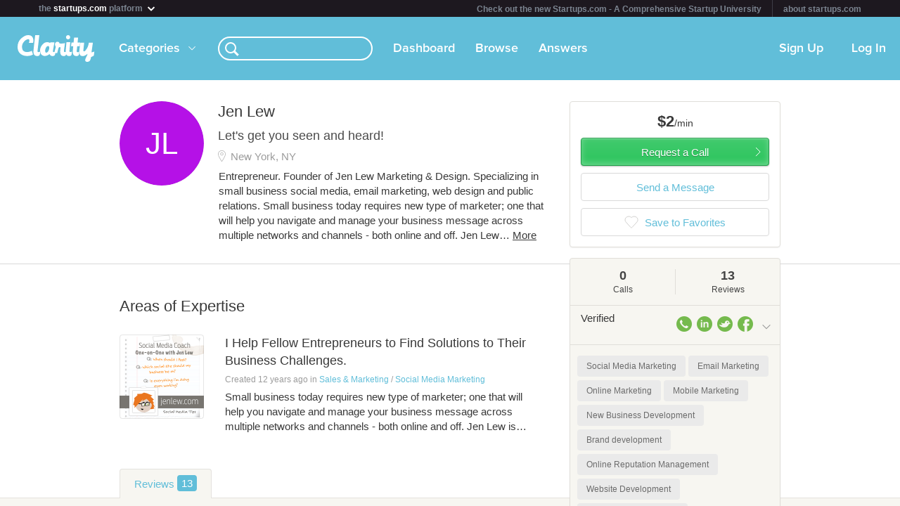

--- FILE ---
content_type: text/html; charset=utf-8
request_url: https://clarity.fm/jenlew
body_size: 10560
content:
<!DOCTYPE html>
<html>
<head>

  <script type="text/javascript">
    STRIPE_PUBLIC_KEY = 'pk_live_51NfWr9ANQl7HSjF3h6bbfslLNg9xzzrfDzxaqAG5vOgQFrD0L6CPiOvAADrEI7h0vvyywwYnVQKzZe5Ah1Qke0Qe00ghcuRUcr';
    WEPAY_CLIENT_ID = '137848';
    FRIENDLY_HOST = 'https://clarity.fm';
    AUTHENTICATED = false;
    CLARITY_VERSION = 138;
    FACEBOOK_KEY = '234242646631453';
    LINKEDIN_KEY = 'ji52d4ow5zt5';
    BILLABLE_CALL_LENGTH = 60;
    RAILS_ENV = 'production';
    CLARITY_TOLL_FREE_NUMBER = '1-800-375-4390';

    var CURRENT_MEMBER_EMAIL = '';
    var CURRENT_MEMBER_ID = '';

    !function(){var analytics=window.analytics=window.analytics||[];if(!analytics.initialize)if(analytics.invoked)window.console&&console.error&&console.error("Segment snippet included twice.");else{analytics.invoked=!0;analytics.methods=["trackSubmit","trackClick","trackLink","trackForm","pageview","identify","reset","group","track","ready","alias","debug","page","once","off","on","addSourceMiddleware","addIntegrationMiddleware","setAnonymousId","addDestinationMiddleware"];analytics.factory=function(e){return function(){var t=Array.prototype.slice.call(arguments);t.unshift(e);analytics.push(t);return analytics}};for(var e=0;e<analytics.methods.length;e++){var t=analytics.methods[e];analytics[t]=analytics.factory(t)}analytics.load=function(e,t){var n=document.createElement("script");n.type="text/javascript";n.async=!0;n.src="https://cdn.segment.com/analytics.js/v1/"+e+"/analytics.min.js";var a=document.getElementsByTagName("script")[0];a.parentNode.insertBefore(n,a);analytics._loadOptions=t};analytics.SNIPPET_VERSION="4.1.0";
    analytics.load("0PvTSsG8LJOE2aRtmI95DZK1wHSj5sEV");
    analytics.page(document.title, { path: window.location.pathname, url: window.location.href });
    if (CURRENT_MEMBER_ID && CURRENT_MEMBER_EMAIL) {
      analytics.identify(CURRENT_MEMBER_ID, { email: CURRENT_MEMBER_EMAIL });
    }
    }}();

    (function(history){
      var pushState = history.pushState;
      history.pushState = function(state) {
        if (typeof history.onpushstate == "function") {
            history.onpushstate({state: state});
        }
        setTimeout(function() {
          analytics.page(document.title || window.location.pathname, { path: window.location.pathname, url: window.location.href });
        }, 500);
        return pushState.apply(history, arguments);
      };
    })(window.history);



    var _boost = _boost || [];
    (function(){
        var u=(("https:" == document.location.protocol) ? "https://tracker.boostable.com/" : "http://tracker.boostable.com/");
        _boost.push(['setSiteId', 'BT-67351161-2']);
        _boost.push(['setTrackerUrl', u+'ping']);
        _boost.push(['enableLinkTracking']);
        var d=document, g=d.createElement('script'), s=d.getElementsByTagName('script')[0]; g.type='text/javascript'; g.defer=true; g.async=true; g.src=u+'boost.js';
        s.parentNode.insertBefore(g,s);
    })();


    var _gaq = _gaq || [];
    window.thirdPartyScripts = function() {
      _gaq.push(['_setAccount', 'UA-27194755-1']);
      _gaq.push(['_trackPageview']);

      (function() {
        var ga = document.createElement('script'); ga.type = 'text/javascript'; ga.async = true;
        ga.src = ('https:' == document.location.protocol ? 'https://ssl' : 'http://www') + '.google-analytics.com/ga.js';
        var s = document.getElementsByTagName('script')[0]; s.parentNode.insertBefore(ga, s);
      })();

      $(function() {
        setTimeout(function() {
          $('.flash-notice').slideUp('fast')
        }, 4000)
        $(".impersonate").click(function() {
          for (key in localStorage) { delete localStorage[key]; }
        })
      });

      (function() {
        var _fbq = window._fbq || (window._fbq = []);
        if (!_fbq.loaded) {
          var fbds = document.createElement('script');
          fbds.async = true;
          fbds.src = '//connect.facebook.net/en_US/fbds.js';
          var s = document.getElementsByTagName('script')[0];
          s.parentNode.insertBefore(fbds, s);
          _fbq.loaded = true;
        }
      _fbq.push(['addPixelId', '334120453406188']);
      _fbq.push(['addPixelId', '701836386601971']);
      })();
      window._fbq = window._fbq || [];
      window._fbq.push(['track', 'PixelInitialized', {}]);
    };

  </script>

  <meta charset=utf-8>

  <meta content="authenticity_token" name="csrf-param" />
<meta content="LaML7mSMufeLONe8FsC/ZkytvYhUlqFyPWDoE32sTXQ=" name="csrf-token" />

  <meta name="format-detection" content="telephone=no" />

    <meta name="viewport" content="initial-scale=1.0, minimum-scale=1.0, maximum-scale=1.0, user-scalable=0"/>
    <meta name="apple-mobile-web-app-capable" content="yes" />
    <meta name="apple-mobile-web-app-status-bar-style" content="black" />
    <meta name="apple-mobile-web-app-title" content="Clarity" />


    <link rel="apple-touch-icon-precomposed" href="/assets/touch-icon-iphone-precomposed.png" />
    <link rel="apple-touch-icon-precomposed" sizes="72x72" href="/assets/touch-icon-ipad-precomposed.png" />
    <link rel="apple-touch-icon-precomposed" sizes="114x114" href="/assets/touch-icon-iphone-retina-precomposed.png" />
    <link rel="apple-touch-icon-precomposed" sizes="144x144" href="/assets/touch-icon-ipad-retina-precomposed.png" />

    <link rel="apple-touch-startup-image" media="(max-device-width: 480px) and not (-webkit-min-device-pixel-ratio: 2)" href="/assets/app/iphone.png" />
    <link rel="apple-touch-startup-image" media="(max-device-width: 480px) and (-webkit-min-device-pixel-ratio: 2)" href="/assets/app/iphone-retina.png" />
    <link rel="apple-touch-startup-image" media="(device-width: 320px) and (device-height: 568px) and (-webkit-device-pixel-ratio: 2)" href="/assets/app/iphone-retina-568h.png" />
    <link rel="apple-touch-startup-image" media="(min-device-width: 768px) and (orientation: portrait)" href="/assets/app/ipad-portrait.png" />
    <link rel="apple-touch-startup-image" media="(min-device-width: 768px) and (orientation: landscape)" href="/assets/app/ipad-landscape.png" />

  <meta name="apple-itunes-app" content="app-id=518385879">
  

<title>Jen Lew - I Help Fellow Entrepreneurs to Find Solutions to Their Business Challenges. Expert - Clarity</title>
<meta name="description" content="Entrepreneur. Founder of Jen Lew Marketing &amp; Design. Specializing in small business social media, email marketing, web design and public relations. 
Small business today requires new type of marketer; one that will help you navigate and manage your business message across multiple networks and channels - both online and off. Jen Lew is that girl.  
 
" />
<meta name="keywords" content="">

<meta name="default-title" content="Clarity &mdash; On Demand Business Advice">

<meta property="og:title" content="Jen Lew - I Help Fellow Entrepreneurs to Find Solutions to Their Business Challenges. Expert - Clarity"/>
<meta property="og:description" content="Entrepreneur. Founder of Jen Lew Marketing &amp; Design. Specializing in small business social media, email marketing, web design and public relations. 
Small business today requires new type of marketer; one that will help you navigate and manage your business message across multiple networks and channels - both online and off. Jen Lew is that girl.  
 
" />
<meta property="og:image" content="https://www.linkedin.com/mpr/mprx/0_rVO-LKc4RdBg2Cwqr0DTL-85R7rlh3oqtZoSL1KLXuXT05jNypaOwPXIzFKm_6I4AJp2oNmQprDF" />
<meta property="og:site_name" content="Clarity" />
<meta property="og:type" content="website" />
<meta property="og:url" content="https://clarity.fm/jenlew" />

<link rel="canonical" href="https://clarity.fm/jenlew" />




  <link href="https://clarityfm-assets-production.s3.amazonaws.com/assets/app-6991c67c5d7d3f8b1cc6971358128cdf.css" media="screen" rel="stylesheet" type="text/css" />

  <!--[if lt IE 9]><link href="https://clarityfm-assets-production.s3.amazonaws.com/assets/app/common/ie8-1c6fd862ee2e2bd8483f7a2443f4cf00.css" media="screen" rel="stylesheet" type="text/css" /><![endif]-->

</head>
<body>
  <div pub-key="pub-7b32c6d2-3fa7-4dfb-981e-6be84bfa9826" sub-key="sub-70d77cd1-5d0a-11e1-a981-830448eddeb7" ssl="on" origin="pubsub.pubnub.com" id="pubnub"></div>

  <div id="fb-root"></div>

  <!--<div style="font-size:14px;line-height:1;padding:6px;text-align:center;position:fixed;top:0;background:#D86049;color:#FFF; width: 100%;font-weight:bold;z-index:999;">-->
<!--  Notice: Clarity is undergoing maintenance. Some features may be temporarily unavailable.-->
<!--</div>-->
<div id="scoPlatformHeader"></div>

  <div id="container" data-headjs-loading="true">
      <div class="burger-menu"></div>

    

    <div class="modal-overlay hidden"></div>
    <div class="modal-dialog hidden"></div>

      <article class="viewport" data-bootstrapped="true">
        <div class="panel">
          <header>
            <h2>Loading...</h2>
          </header>
          <article></article>
          <footer></footer>
        </div>
      </article>
  </div>

  
  
  
  
  

  <noscript>

    <h6 class="main">Clarity</h6>
    <nav class="simplenav">
  <ul>
    <li>
      <a href="/home">Home</a>
    </li>
    <li>
      &bull;
    </li>
    <li>
      <a href="/search">Search</a>
    </li>
    <li>
      <a href="/topics">Topics</a>
    </li>
    <li>
      <a href="/questions">Answers</a>
    </li>
    <li>
      &bull;
    </li>
    <li>
      <a href="/sign-in">Login</a>
    </li>
    <li>
      <a href="/signup">Signup</a>
    </li>
    <li>
      &bull;
    </li>
    <li>
      <a href="/how-it-works">How It Works</a>
    </li>
    <li>
      <a href="/customers">Customers</a>
    </li>
    <li>
      <a href="/help">Help</a>
    </li>
    <li>
      <a href="http://blog.clarity.fm">Blog</a>
    </li>
  </ul>
</nav>


    <div class="experts showView contact-card panel">

      <div class="top" >
        <div>
          <div class="image">
            <div class="user-profile-image-wrapper bigger-border"><img style="display:block;"  class="user-profile-image" src="https://www.linkedin.com/mpr/mprx/0_rVO-LKc4RdBg2Cwqr0DTL-85R7rlh3oqtZoSL1KLXuXT05jNypaOwPXIzFKm_6I4AJp2oNmQprDF" /></div>
            <div class="rating" class="rated-4"></div>
          </div>
          <div class="profile ">
            <h1>Jen Lew</h1>
              <div class="location">New York, NY</div>
            <div class="bio">
                <span class="bio-content"><p>Entrepreneur. Founder of Jen Lew Marketing &amp; Design. Specializing in small business social media, email marketing, web design and public relations. 
<br />Small business today requires new type of marketer; one that will help you navigate and manage your business message across multiple networks and channels - both online and off. Jen Lew is that girl.  
<br /> 
</p></span>
            </div>
          </div>
          <div class="request-call">
              <div class="hourly-rate-box">
                <span>$2.00</span>/min
              </div>
          </div>
        </div>


      </div>

      <div class="stats-table">
        <table cellspacing="0" cellpadding="0">
          <tbody>
            <tr>
              <td>
                <div>
                    <em>&mdash;
                  <h3>0 Calls</h3>
                </div>
              </td>
              <td>
                <div>
                    <em>13</em>
                  <h3>13 Reviews</h3>
                </div>
              </td>
              <td>
                <div>
                    <em>&mdash;</em>
                  <h3>Avg. call</h3>
                </div>
              </td>
            </tr>
          </tbody>
        </table>
      </div>

        <div class="known-for" style="margin-bottom: -5px">
            <a class="tag tag-white tag-profile tag-link" href="/topics/social-media-marketing-10205" title="Social Media Marketing">
              <span class="tag-name">Social Media Marketing</span>
            </a>
            <a class="tag tag-white tag-profile tag-link" href="/topics/email-marketing-10213" title="Email Marketing">
              <span class="tag-name">Email Marketing</span>
            </a>
            <a class="tag tag-white tag-profile tag-link" href="/topics/online-marketing-10221" title="Online Marketing">
              <span class="tag-name">Online Marketing</span>
            </a>
            <a class="tag tag-white tag-profile tag-link" href="/topics/mobile-marketing-10417" title="Mobile Marketing">
              <span class="tag-name">Mobile Marketing</span>
            </a>
            <a class="tag tag-white tag-profile tag-link" href="/topics/new-business-development-10473" title="New Business Development">
              <span class="tag-name">New Business Development</span>
            </a>
            <a class="tag tag-white tag-profile tag-link" href="/topics/brand-development-10511" title="Brand development">
              <span class="tag-name">Brand development</span>
            </a>
            <a class="tag tag-white tag-profile tag-link" href="/topics/online-reputation-management-10943" title="Online Reputation Management">
              <span class="tag-name">Online Reputation Management</span>
            </a>
            <a class="tag tag-white tag-profile tag-link" href="/topics/website-development-11140" title="Website Development">
              <span class="tag-name">Website Development</span>
            </a>
            <a class="tag tag-white tag-profile tag-link" href="/topics/online-communications-11143" title="Online Communications">
              <span class="tag-name">Online Communications</span>
            </a>
            <a class="tag tag-white tag-profile tag-link" href="/topics/small-business-development-11803" title="Small Business Development">
              <span class="tag-name">Small Business Development</span>
            </a>
        </div>


        <div class="expertise-section">
          <h3 class="section-title">
            Call me to talk about
          </h3>
          <div class="expertise">
              <a href="https://clarity.fm/jenlew/expertise/i-help-fellow-entrepreneurs-to-find-solutions-to-their-business-challenges" class="item" data-bst-store-item="true">
                <div class="click-overlay" data-expertise-id="9790"></div>
                <div class="title">I Help Fellow Entrepreneurs to Find Solutions to Their Business Challenges.</div>
                <span class="desc"><p>Small business today requires new type of marketer; one that will help you navigate and manage your business message across multiple networks and channels - both online and off. 
<br />Jen Lew is that girl. She specializes in providing innovative strategies and developing support services to manage marketing efforts with ease and social media strategies for highly motivated and driven clients.</p></span>
              </a>
          </div>
        </div>

        <div class="tabs-wrapper">
          <ul class="tabs two active">
            <li data-toggle-tab="answers" class="active">
              Answers <span class="badge">0</span>
            </li>
            <li data-toggle-tab="reviews">
              Reviews <span class="badge">13</span>
            </li>
          </ul>
        </div>
        <div class="tab-content">
          <div data-tab="answers">
            <h3 class="section-title reviews-header">Answers</h3>
            <div class="panel-padded">
            </div>
          </div>
          <div data-tab="reviews">
            <h3 class="section-title reviews-header">Reviews</h3>
            <div class="expertise">
                <div class="item recommendation">
  <div class="quote">
    <span class="desc">
      <p>Jen Lew is extraordinarily knowledgeable when it comes to web and graphic design, social media, and marketing. She gets the job done professionally, with impeccable style, and a great sense of humor. She is a pleasure to work with and has consistent results that will improve any project she puts her mind to, and fingers upon.</p>

            <a class="recommender clearfix" href="#">

      <span class="avatar">
        <div class="user-profile-image-wrapper"><img class="user-profile-image extra-small" src="https://clarityfm-assets-production.s3.amazonaws.com/assets/app/thumb/missing-376ec7595e818f3fee5174031eb5e0cb.png" /></div>
      </span>
      <span class="name">private private</span>
      </a>
    </span>

      <em class="source">
        Source:
          LinkedIn
      </em>
  </div>
  <div class="clearfix" />
</div>

                <div class="item recommendation">
  <div class="quote">
    <span class="desc">
      <p>Jen Lew is one of the most energetic social media consultants on the East End of Long Island. Her advice on business and marketing fits all walks of life in this fast-paced digital age, with many still lost when it comes to putting themselves out there to maximum effect online. As a local journalist, I've known Jen now for years, most recently as editor of the North Fork Patch community news website, where she provided very informative blogs on using social media. I highly recommend Jen as the go-to gal if you need help navigating through the virtual and ever-changing world of modern business marketing.</p>

          <a class="recommender clearfix external" href="http://www.linkedin.com/pub/erin-schultz/10/6bb/843">

      <span class="avatar">
        <div class="user-profile-image-wrapper"><img class="user-profile-image extra-small" src="https://www.linkedin.com/mpr/mprx/0_IP83M2F10Q06tPp_dK_-M7CY16MdKvS_WNNYM7ka2iSJ7AsibvKDcfrhjeJ91tu7oKC0nHVozi0I" /></div>
      </span>
      <span class="name">Erin Schultz</span>
      </a>
    </span>

      <em class="source">
        Source:
          <a href="http://www.linkedin.com/pub/erin-schultz/10/6bb/843" class="external">LinkedIn</a>
      </em>
  </div>
  <div class="clearfix" />
</div>

                <div class="item recommendation">
  <div class="quote">
    <span class="desc">
      <p>I have known and worked closely with Jen for many many years. Very rarely will you find an individual who is as massively creative and talented as she is loyal, honest and hardworking. 
<br />A consummate entrepreneur and businesswoman, Jen's inherent knowledge of all aspects of business (both from the digital side and on-the-ground operational) combined with her refreshing creativity and sense of humor are an absolute gift to anyone fortunate enough to work with her.</p>

          <a class="recommender clearfix external" href="http://www.linkedin.com/in/traceytee">

      <span class="avatar">
        <div class="user-profile-image-wrapper"><img class="user-profile-image extra-small" src="https://www.linkedin.com/mpr/mprx/0_SLdZcZJDe89qJdEjiCoFcRJ2e3TkUdRjfXjFcVRpBXvNkS2g3iJNMs7-Q73U4aVAu6IQ4gL2aJ7l" /></div>
      </span>
      <span class="name">Tracey Tee</span>
      </a>
    </span>

      <em class="source">
        Source:
          <a href="http://www.linkedin.com/in/traceytee" class="external">LinkedIn</a>
      </em>
  </div>
  <div class="clearfix" />
</div>

                <div class="item recommendation">
  <div class="quote">
    <span class="desc">
      <p>Jen Lew is a creative mind and professional ally who brings expertise and experience to the table.
<br /> 
<br />I have found working with her to be a joy!</p>

          <a class="recommender clearfix external" href="http://www.linkedin.com/pub/chris-smith/a/991/844">

      <span class="avatar">
        <div class="user-profile-image-wrapper"><img class="user-profile-image extra-small" src="https://www.linkedin.com/mpr/mprx/0_WTL7meHxOpJRJn-II59ymow7-yIwMzPIIiArmIoxDV0UQlkwLbz_hwYlplwNV-tFeCFlTuNzA4fi" /></div>
      </span>
      <span class="name">Chris Smith</span>
      </a>
    </span>

      <em class="source">
        Source:
          <a href="http://www.linkedin.com/pub/chris-smith/a/991/844" class="external">LinkedIn</a>
      </em>
  </div>
  <div class="clearfix" />
</div>

                <div class="item recommendation">
  <div class="quote">
    <span class="desc">
      <p>Jen is wonderful. She is not only a woman with a great attitude and a ton of knowledge, but she is also someone you can trust. I consider her to be both a respected professional and a friend.</p>

          <a class="recommender clearfix external" href="http://www.linkedin.com/pub/donielle-cardinale/26/805/528">

      <span class="avatar">
        <div class="user-profile-image-wrapper"><img class="user-profile-image extra-small" src="https://www.linkedin.com/mpr/mprx/0_cCVuhC7u9pw-VT1zMLZPh3uC9UO0ZGtzv_a1hhaldZofbQ5vUko8m8sx41YhRLPJ9T4tfbp6eM7v" /></div>
      </span>
      <span class="name">Donielle Cardinale</span>
      </a>
    </span>

      <em class="source">
        Source:
          <a href="http://www.linkedin.com/pub/donielle-cardinale/26/805/528" class="external">LinkedIn</a>
      </em>
  </div>
  <div class="clearfix" />
</div>

                <div class="item recommendation">
  <div class="quote">
    <span class="desc">
      <p>Jen Lew and I have worked together on a few projects  Brainstorming with her is exciting and inspiring and I am always left feeling empowered and hopeful. Her joy comes through in her creativity and I believe she is a social networking goddess.</p>

          <a class="recommender clearfix external" href="http://www.linkedin.com/pub/linda-pasca/26/47a/791">

      <span class="avatar">
        <div class="user-profile-image-wrapper"><img class="user-profile-image extra-small" src="https://www.linkedin.com/mpr/mprx/0_I3FrdIeaxaaWV9WHdbq_dWEfxWoWZ9WHW_17dWWj8uOMbtYebFcpbdj1lFEnRAeXoGLa6aB2KJpz" /></div>
      </span>
      <span class="name">linda pasca</span>
      </a>
    </span>

      <em class="source">
        Source:
          <a href="http://www.linkedin.com/pub/linda-pasca/26/47a/791" class="external">LinkedIn</a>
      </em>
  </div>
  <div class="clearfix" />
</div>

                <div class="item recommendation">
  <div class="quote">
    <span class="desc">
      <p>Jen is the Queen of social networking! 
<br />As past President I encountered many business owners who had heard of Facebook and Twitter but had no idea on how capitalize on the current trends.
<br />Jen not only can explain media choices but implement an affordable course of action. I have recommended Jen to many of my fellow merchants and have often sought her counsel on my own website as well as my marketing plans.</p>

<p>If you're not sure how you can turn this new craze into dollars I would highly recommend sitting down with this social networking Diva.</p>

          <a class="recommender clearfix external" href="http://www.linkedin.com/pub/bill-bladykas/9/672/440">

      <span class="avatar">
        <div class="user-profile-image-wrapper"><img class="user-profile-image extra-small" src="https://www.linkedin.com/mpr/mprx/0_8GEYKyY34vczMLF-h5WDK07CZlrsJLc-GLY3K0aObNXE6Tht2XstOxsrn0K5sG9OT3e8xZyL-8a1" /></div>
      </span>
      <span class="name">Bill Bladykas</span>
      </a>
    </span>

      <em class="source">
        Source:
          <a href="http://www.linkedin.com/pub/bill-bladykas/9/672/440" class="external">LinkedIn</a>
      </em>
  </div>
  <div class="clearfix" />
</div>

                <div class="item recommendation">
  <div class="quote">
    <span class="desc">
      <p>Jen Lew is a creative force.  She will take on any project and devour it.  She is a self starter, a creative genius, a savvy marketer, and a motivated hurricane, that will do whatever it takes to get the job done with amazing results.  Jen has shown time after time how to fill niches that we never knew existed with style, smarts and creativity.</p>

          <a class="recommender clearfix external" href="http://www.linkedin.com/in/terrymcshane">

      <span class="avatar">
        <div class="user-profile-image-wrapper"><img class="user-profile-image extra-small" src="https://www.linkedin.com/mpr/mprx/0_M5umg6e09-sh9Q32RGolg5ItNAdhnLA2UCZAgkRawqjAWT6uz_yC1X7hsxWOzGrhZQmKti5WbDDJ" /></div>
      </span>
      <span class="name">Terry McShane</span>
      </a>
    </span>

      <em class="source">
        Source:
          <a href="http://www.linkedin.com/in/terrymcshane" class="external">LinkedIn</a>
      </em>
  </div>
  <div class="clearfix" />
</div>

                <div class="item recommendation">
  <div class="quote">
    <span class="desc">
      <p>Jen works well with me. Jen changed everything for me, from my Website, to the design logos on the van's, business card, shirts,,,, everything. I am very pleased with her, and have recommended her several times.</p>

          <a class="recommender clearfix external" href="http://www.linkedin.com/pub/ben-doroski/6/aa1/581">

      <span class="avatar">
        <div class="user-profile-image-wrapper"><img class="user-profile-image extra-small" src="https://www.linkedin.com/mpr/mprx/0_LQ5Wc2m83GUNJRmlFCkscmOGTCy9UZ0lbTl9cm0pYbe6kpHAW8v5Maw-72pd4xOgX5bB4d3oRV3K" /></div>
      </span>
      <span class="name">Ben Doroski</span>
      </a>
    </span>

      <em class="source">
        Source:
          <a href="http://www.linkedin.com/pub/ben-doroski/6/aa1/581" class="external">LinkedIn</a>
      </em>
  </div>
  <div class="clearfix" />
</div>

                <div class="item recommendation">
  <div class="quote">
    <span class="desc">
      <p>I have known Jen Lew for over 30 years. Throughout our lives she has amazed me with her creativity, business saavy and her ability to bring out the best in people.  She is my go to person when I need advice for my online presence and if my web site needs tweaking. I appreciate her honesty and I trust her judgement. She is the one to call if you want immediate results.I highly recommend Jen.</p>

          <a class="recommender clearfix external" href="http://www.linkedin.com/pub/joan-tesauro/1a/693/529">

      <span class="avatar">
        <div class="user-profile-image-wrapper"><img class="user-profile-image extra-small" src="https://www.linkedin.com/mpr/mprx/0_6X3m4f70-3DZzK28kFhl4SS0t84czng8kQzA4ugmS52Fo-EhEGACn2d8yaZHnlyuFFiKcI_tNGWn" /></div>
      </span>
      <span class="name">Joan Tesauro</span>
      </a>
    </span>

      <em class="source">
        Source:
          <a href="http://www.linkedin.com/pub/joan-tesauro/1a/693/529" class="external">LinkedIn</a>
      </em>
  </div>
  <div class="clearfix" />
</div>

                <div class="item recommendation">
  <div class="quote">
    <span class="desc">
      <p>I highly recommend Jen Lew based not only on her abilities, her professionalism and drive but also based on the fact that she has a wonderful personality and is a dream to work with.  I've had the pleasure of knowing Jen for over 12 years and in the time I have gotten to know her very well.  She's an asset to any company.  She is the perfect storm of knowledge, ability, dedication, resourcefulness and sense of humor.  I loved working with her and hope to continue to do so in the future.</p>

          <a class="recommender clearfix external" href="http://www.linkedin.com/pub/rachel-olschan/5/869/241">

      <span class="avatar">
        <div class="user-profile-image-wrapper"><img class="user-profile-image extra-small" src="https://clarityfm-assets-production.s3.amazonaws.com/assets/app/thumb/missing-376ec7595e818f3fee5174031eb5e0cb.png" /></div>
      </span>
      <span class="name">Rachel Olschan</span>
      </a>
    </span>

      <em class="source">
        Source:
          <a href="http://www.linkedin.com/pub/rachel-olschan/5/869/241" class="external">LinkedIn</a>
      </em>
  </div>
  <div class="clearfix" />
</div>

            </div>
          </div>
        </div><!--/.tab-content -->

      <hr/>

      <span class="member-since">
        <em>Member since</em> February 2014
      </span>

    </div>
  </noscript>



  <!--[if lte IE 10]><style>body {zoom: 100% !important}}</style><![endif]-->
  <!--[if lte IE 7]><script src="js/ie6/warning.js"></script><script>window.onload=function(){e("js/ie6/")}</script><![endif]-->





  <script type="text/javascript">
    /*! LAB.js (LABjs :: Loading And Blocking JavaScript)
    v2.0.3 (c) Kyle Simpson
    MIT License
    */
    (function(o){var K=o.$LAB,y="UseLocalXHR",z="AlwaysPreserveOrder",u="AllowDuplicates",A="CacheBust",B="BasePath",C=/^[^?#]*\//.exec(location.href)[0],D=/^\w+\:\/\/\/?[^\/]+/.exec(C)[0],i=document.head||document.getElementsByTagName("head"),L=(o.opera&&Object.prototype.toString.call(o.opera)=="[object Opera]")||("MozAppearance"in document.documentElement.style),q=document.createElement("script"),E=typeof q.preload=="boolean",r=E||(q.readyState&&q.readyState=="uninitialized"),F=!r&&q.async===true,M=!r&&!F&&!L;function G(a){return Object.prototype.toString.call(a)=="[object Function]"}function H(a){return Object.prototype.toString.call(a)=="[object Array]"}function N(a,c){var b=/^\w+\:\/\//;if(/^\/\/\/?/.test(a)){a=location.protocol+a}else if(!b.test(a)&&a.charAt(0)!="/"){a=(c||"")+a}return b.test(a)?a:((a.charAt(0)=="/"?D:C)+a)}function s(a,c){for(var b in a){if(a.hasOwnProperty(b)){c[b]=a[b]}}return c}function O(a){var c=false;for(var b=0;b<a.scripts.length;b++){if(a.scripts[b].ready&&a.scripts[b].exec_trigger){c=true;a.scripts[b].exec_trigger();a.scripts[b].exec_trigger=null}}return c}function t(a,c,b,d){a.onload=a.onreadystatechange=function(){if((a.readyState&&a.readyState!="complete"&&a.readyState!="loaded")||c[b])return;a.onload=a.onreadystatechange=null;d()}}function I(a){a.ready=a.finished=true;for(var c=0;c<a.finished_listeners.length;c++){a.finished_listeners[c]()}a.ready_listeners=[];a.finished_listeners=[]}function P(d,f,e,g,h){setTimeout(function(){var a,c=f.real_src,b;if("item"in i){if(!i[0]){setTimeout(arguments.callee,25);return}i=i[0]}a=document.createElement("script");if(f.type)a.type=f.type;if(f.charset)a.charset=f.charset;if(h){if(r){e.elem=a;if(E){a.preload=true;a.onpreload=g}else{a.onreadystatechange=function(){if(a.readyState=="loaded")g()}}a.src=c}else if(h&&c.indexOf(D)==0&&d[y]){b=new XMLHttpRequest();b.onreadystatechange=function(){if(b.readyState==4){b.onreadystatechange=function(){};e.text=b.responseText+"\n//@ sourceURL="+c;g()}};b.open("GET",c);b.send()}else{a.type="text/cache-script";t(a,e,"ready",function(){i.removeChild(a);g()});a.src=c;i.insertBefore(a,i.firstChild)}}else if(F){a.async=false;t(a,e,"finished",g);a.src=c;i.insertBefore(a,i.firstChild)}else{t(a,e,"finished",g);a.src=c;i.insertBefore(a,i.firstChild)}},0)}function J(){var l={},Q=r||M,n=[],p={},m;l[y]=true;l[z]=false;l[u]=false;l[A]=false;l[B]="";function R(a,c,b){var d;function f(){if(d!=null){d=null;I(b)}}if(p[c.src].finished)return;if(!a[u])p[c.src].finished=true;d=b.elem||document.createElement("script");if(c.type)d.type=c.type;if(c.charset)d.charset=c.charset;t(d,b,"finished",f);if(b.elem){b.elem=null}else if(b.text){d.onload=d.onreadystatechange=null;d.text=b.text}else{d.src=c.real_src}i.insertBefore(d,i.firstChild);if(b.text){f()}}function S(c,b,d,f){var e,g,h=function(){b.ready_cb(b,function(){R(c,b,e)})},j=function(){b.finished_cb(b,d)};b.src=N(b.src,c[B]);b.real_src=b.src+(c[A]?((/\?.*$/.test(b.src)?"&_":"?_")+~~(Math.random()*1E9)+"="):"");if(!p[b.src])p[b.src]={items:[],finished:false};g=p[b.src].items;if(c[u]||g.length==0){e=g[g.length]={ready:false,finished:false,ready_listeners:[h],finished_listeners:[j]};P(c,b,e,((f)?function(){e.ready=true;for(var a=0;a<e.ready_listeners.length;a++){e.ready_listeners[a]()}e.ready_listeners=[]}:function(){I(e)}),f)}else{e=g[0];if(e.finished){j()}else{e.finished_listeners.push(j)}}}function v(){var e,g=s(l,{}),h=[],j=0,w=false,k;function T(a,c){a.ready=true;a.exec_trigger=c;x()}function U(a,c){a.ready=a.finished=true;a.exec_trigger=null;for(var b=0;b<c.scripts.length;b++){if(!c.scripts[b].finished)return}c.finished=true;x()}function x(){while(j<h.length){if(G(h[j])){try{h[j++]()}catch(err){}continue}else if(!h[j].finished){if(O(h[j]))continue;break}j++}if(j==h.length){w=false;k=false}}function V(){if(!k||!k.scripts){h.push(k={scripts:[],finished:true})}}e={script:function(){for(var f=0;f<arguments.length;f++){(function(a,c){var b;if(!H(a)){c=[a]}for(var d=0;d<c.length;d++){V();a=c[d];if(G(a))a=a();if(!a)continue;if(H(a)){b=[].slice.call(a);b.unshift(d,1);[].splice.apply(c,b);d--;continue}if(typeof a=="string")a={src:a};a=s(a,{ready:false,ready_cb:T,finished:false,finished_cb:U});k.finished=false;k.scripts.push(a);S(g,a,k,(Q&&w));w=true;if(g[z])e.wait()}})(arguments[f],arguments[f])}return e},wait:function(){if(arguments.length>0){for(var a=0;a<arguments.length;a++){h.push(arguments[a])}k=h[h.length-1]}else k=false;x();return e}};return{script:e.script,wait:e.wait,setOptions:function(a){s(a,g);return e}}}m={setGlobalDefaults:function(a){s(a,l);return m},setOptions:function(){return v().setOptions.apply(null,arguments)},script:function(){return v().script.apply(null,arguments)},wait:function(){return v().wait.apply(null,arguments)},queueScript:function(){n[n.length]={type:"script",args:[].slice.call(arguments)};return m},queueWait:function(){n[n.length]={type:"wait",args:[].slice.call(arguments)};return m},runQueue:function(){var a=m,c=n.length,b=c,d;for(;--b>=0;){d=n.shift();a=a[d.type].apply(null,d.args)}return a},noConflict:function(){o.$LAB=K;return m},sandbox:function(){return J()}};return m}o.$LAB=J();(function(a,c,b){if(document.readyState==null&&document[a]){document.readyState="loading";document[a](c,b=function(){document.removeEventListener(c,b,false);document.readyState="complete"},false)}})("addEventListener","DOMContentLoaded")})(this);
  </script>

  <script type="text/javascript">
    var loader = $LAB.script("//cdn.ravenjs.com/1.1.15/jquery,native/raven.js")
                     .script("https://clarityfm-assets-production.s3.amazonaws.com/assets/app_deps-7720ae09b755f94e80cadd8fbd8a667a.js").wait()
                     .script("https://clarityfm-assets-production.s3.amazonaws.com/assets/app-ba8007e70572f8b22b092998866700e9.js")
                     .script("/bootstrap.js").wait()
                     .script("https://clarityfm-assets-production.s3.amazonaws.com/assets/app_deps_post-df2920d75cbfbfc7d2b753ba04c72612.js");

    window.startClarity = function() {
      if (!window.started && !window.waitingForEnvironment && window.scriptsLoaded) {
        window.started = true;
        window.bootstrap_callback();
      }
    }


    loader.wait(function() {
        var options = {
          ignoreErrors: [
              'fb_xd_fragment', /ReferenceError:.*/
          ]
        };
        Raven.config('https://8aa94a1aa3a244b9bcfa5e2de99357a8@app.getsentry.com/38243', options).install();
      window.scriptsLoaded = true;
      window.startClarity();
    });
  </script>

  <!--

  DESIGN BY

  Dan Martell (Creative Direction)
  Tom Junker (Visual Design)
  Jakub Heglas (Front End Development)
  Vincent Roy, Scott Wadden (Engineering)

  -->

</body>
</html>
